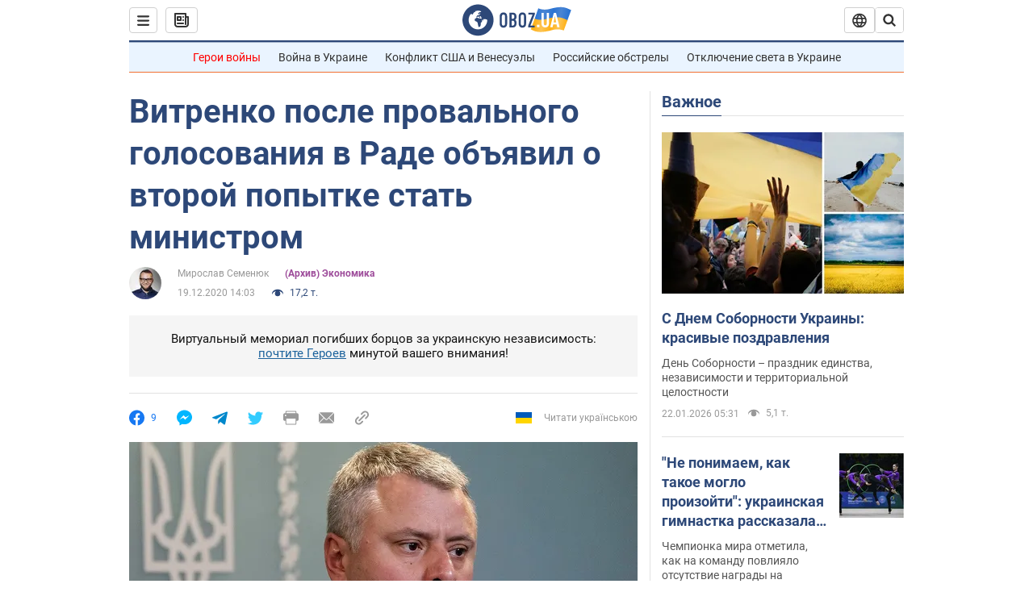

--- FILE ---
content_type: application/x-javascript; charset=utf-8
request_url: https://servicer.idealmedia.io/1418748/1?nocmp=1&sessionId=6972543d-001e4&sessionPage=1&sessionNumberWeek=1&sessionNumber=1&scale_metric_1=64.00&scale_metric_2=256.00&scale_metric_3=100.00&cbuster=1769100348969144699486&pvid=997da0d0-dfe8-452d-80c0-372264b81100&implVersion=11&lct=1763555100&mp4=1&ap=1&consentStrLen=0&wlid=5df022df-cc00-4891-bb3d-99c85e063507&uniqId=04c93&niet=4g&nisd=false&evt=%5B%7B%22event%22%3A1%2C%22methods%22%3A%5B1%2C2%5D%7D%2C%7B%22event%22%3A2%2C%22methods%22%3A%5B1%2C2%5D%7D%5D&pv=5&jsv=es6&dpr=1&hashCommit=cbd500eb&apt=2020-12-19T14%3A03%3A00&tfre=4089&w=0&h=1&tl=150&tlp=1&sz=0x1&szp=1&szl=1&cxurl=https%3A%2F%2Fnews.obozrevatel.com%2Feconomics%2Fvitrenko-posle-provalnogo-golosovaniya-v-rade-obyavil-o-vtoroj-popyitke-stat-ministrom.htm&ref=&lu=https%3A%2F%2Fnews.obozrevatel.com%2Feconomics%2Fvitrenko-posle-provalnogo-golosovaniya-v-rade-obyavil-o-vtoroj-popyitke-stat-ministrom.htm
body_size: 897
content:
var _mgq=_mgq||[];
_mgq.push(["IdealmediaLoadGoods1418748_04c93",[
["tsn.ua","11961761","1","Після окупації саме цього міста рф хоче закінчити війну","Переможниця «Битви екстрасенсів», тарологиня Яна Пасинкова передбачила, що Росія планувала вийти до Одеси і після окупації півдня України закінчити війну.","0","","","","xbNLUMvWD3ozSgGmhas09cVOU7emxfaDHhwZcO3Vh2cwTJzDlndJxZG2sYQLxm7SJP9NESf5a0MfIieRFDqB_Kldt0JdlZKDYLbkLtP-Q-W0UcJjlgIJf9mhuy5QLlll",{"i":"https://s-img.idealmedia.io/n/11961761/45x45/96x0x386x386/aHR0cDovL2ltZ2hvc3RzLmNvbS90LzIwMjYtMDEvNTA5MTUzLzlhMjU5ODJiM2ExM2I0YjVhNjViYWFiOTg1ODY2NDBlLmpwZWc.webp?v=1769100349-lQKmFq77ueIJHJfdOxmim05TGfhS_CyuF8bEH13Twp0","l":"https://clck.idealmedia.io/pnews/11961761/i/1298901/pp/1/1?h=xbNLUMvWD3ozSgGmhas09cVOU7emxfaDHhwZcO3Vh2cwTJzDlndJxZG2sYQLxm7SJP9NESf5a0MfIieRFDqB_Kldt0JdlZKDYLbkLtP-Q-W0UcJjlgIJf9mhuy5QLlll&utm_campaign=obozrevatel.com&utm_source=obozrevatel.com&utm_medium=referral&rid=ce416986-f7b1-11f0-8259-d404e6f98490&tt=Direct&att=3&afrd=296&iv=11&ct=1&gdprApplies=0&muid=q0mNH4mSb6J8&st=-300&mp4=1&h2=RGCnD2pppFaSHdacZpvmnoTb7XFiyzmF87A5iRFByjtkApNTXTADCUxIDol3FKO5_5gowLa8haMRwNFoxyVg8A**","adc":[],"sdl":0,"dl":"","category":"Интересное","dbbr":0,"bbrt":0,"type":"e","media-type":"static","clicktrackers":[],"cta":"Читати далі","cdt":"","tri":"ce429743-f7b1-11f0-8259-d404e6f98490","crid":"11961761"}],],
{"awc":{},"dt":"desktop","ts":"","tt":"Direct","isBot":1,"h2":"RGCnD2pppFaSHdacZpvmnoTb7XFiyzmF87A5iRFByjtkApNTXTADCUxIDol3FKO5_5gowLa8haMRwNFoxyVg8A**","ats":0,"rid":"ce416986-f7b1-11f0-8259-d404e6f98490","pvid":"997da0d0-dfe8-452d-80c0-372264b81100","iv":11,"brid":32,"muidn":"q0mNH4mSb6J8","dnt":2,"cv":2,"afrd":296,"consent":true,"adv_src_id":39175}]);
_mgqp();
